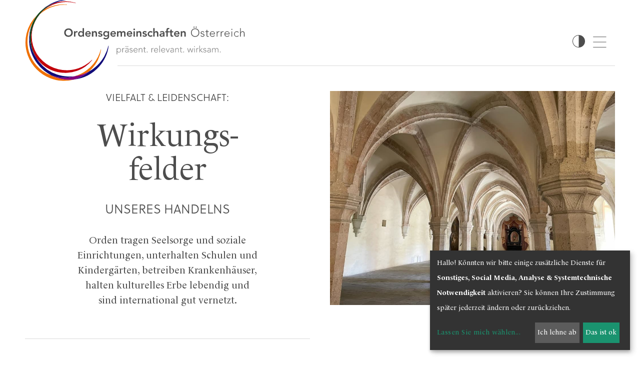

--- FILE ---
content_type: text/html; charset=UTF-8
request_url: https://www.ordensgemeinschaften.at/portal/wirkungsfelder
body_size: 20767
content:




<!DOCTYPE html>





    

<html lang="de">
<head>
<!-- PreScripts -->
    



    <script>var klaroConfig = {"findme":"findme-001","htmlTexts":true,"groupByPurpose":true,"cookieName":"klaro_consent_manager","default":false,"mustConsent":false,"acceptAll":true,"hideDeclineAll":false,"hideLearnMore":false,"noticeAsModal":false,"disablePoweredBy":true,"services":[{"name":"googlemaps","title":"Google Maps","purposes":["other"],"callback":function(state, app){ if (state !== false && dataLayer) { dataLayer.push({'event': 'consent_googlemaps'}); } }},{"name":"instagram","title":"Instagram","purposes":["socialmedia"],"callback":function(state, app){ if (state !== false && dataLayer) { dataLayer.push({'event': 'consent_instagram'}); } }},{"name":"matomo","title":"Matomo","purposes":["analytics"],"callback":function(state, app){ if (state !== false && dataLayer) { dataLayer.push({'event': 'consent_matomo'}); } }},{"name":"siteswift","title":"siteswift.connected","purposes":["essential"],"callback":function(state, app){ if (state !== false && dataLayer) { dataLayer.push({'event': 'consent_siteswift'}); } },"required":true},{"name":"tiktok","title":"TikTok","purposes":["socialmedia"],"callback":function(state, app){ if (state !== false && dataLayer) { dataLayer.push({'event': 'consent_tiktok'}); } }},{"name":"youtube","title":"Youtube","purposes":["socialmedia"],"callback":function(state, app){ if (state !== false && dataLayer) { dataLayer.push({'event': 'consent_youtube'}); } }}],"translations":{"de":{"poweredBy":"","purposes":{"analytics":"Analyse","security":"Sicherheit","socialmedia":"Social Media","advertising":"Werbung","marketing":"Marketing","styling":"Design","essential":"Systemtechnische Notwendigkeit","other":"Sonstiges","":"Unbekannt"},"googlemaps":{"description":"Google Maps ist ein Online-Kartendienst des US-amerikanischen Unternehmens Google LLC."},"instagram":{"description":"Instagram erm\u00f6glicht das Einbetten und Teilen von Fotos und Videos auf unserer Website."},"matomo":{"description":"Matomo ist ein Webanalytics Tool f\u00fcr das Tracking von Besuchern auf Webseiten."},"siteswift":{"description":"siteswift.connected - web development framework"},"tiktok":{"description":"TikTok erm\u00f6glicht das Einbetten und Teilen von Videos auf unserer Website."},"youtube":{"description":"Die Benutzer k\u00f6nnen auf dem Portal kostenlos Videoclips ansehen, bewerten, kommentieren und selbst hochladen."}},"en":{"poweredBy":"","purposes":{"analytics":"Analytics","security":"Security","socialmedia":"Social Media","advertising":"Advertising","marketing":"Marketing","styling":"Styling","essential":"Technical requirement","other":"Other","":"Undefined"},"googlemaps":{"description":"Google Maps is a web mapping service developed by Google."},"instagram":{"description":"Instagram allows embedding and sharing photos and videos on our website."},"matomo":{"description":"Matomo is a web analytics tool for tracking visitors to websites."},"siteswift":{"description":"siteswift.connected - web development framework"},"tiktok":{"description":"TikTok allows embedding and sharing videos on our website."},"youtube":{"description":"Users can view, rate, comment and upload video clips on the portal free of charge."}},"zz":{"privacyPolicyUrl":"\/portal\/datenschutz"}},"reloadPageAfterSave":true,"consentLogUrl":"https:\/\/www.ordensgemeinschaften.at\/action\/cookieconsent\/ping"};</script>
    <script type="text/javascript" src="/swstatic-260122013429/resources/consent-management/index.js"></script>


<!-- Standard -->






                            
    
    <title></title>
<link rel="stylesheet" type="text/css" href="/swstatic-260122013429/styles/portal/external_resources.css" media="all">
<link rel="stylesheet" type="text/css" href="/swstatic-260122013429/styles/portal/jqueryUI/smoothness/jquery-ui.default.css" media="all">
<link rel="stylesheet" type="text/css" href="/swstatic-260122013429/styles/portal/jqueryUI/smoothness/jquery-ui.overwrite.css" media="all">
<link rel="stylesheet" type="text/css" href="/swstatic-260122013429/swscripts/bower/dist/magnific-popup/magnific-popup.css" media="all">
<link rel="stylesheet" type="text/css" href="/swstatic-260122013429/swscripts/bower/custom/magnific-popup/magnific-popup-site.custom.css" media="all">
<link rel="stylesheet" type="text/css" href="/swstatic-260122013429/swscripts/bower/custom/animate.css/animate.min.css" media="all">
<link rel="stylesheet" type="text/css" href="/swstatic-260122013429/styles/portal/styles.css" media="all">
<link rel="stylesheet" type="text/css" href="/swstatic-260122013429/styles/portal/color_1.css" media="all">
<link rel="stylesheet" type="text/css" href="/swstatic-260122013429/swscripts/jquery/plugins/shariff/shariff3.css" media="all">
<script language="javascript" type="text/javascript" src="/swstatic-260122013429/swscripts/jquery/jquery.js"></script>
<script language="javascript" type="text/javascript" src="/swstatic-260122013429/swscripts/jquery/ui/jquery.ui.js"></script>
<script language="javascript" type="text/javascript" src="/swstatic-260122013429/swscripts/jquery/plugins/parallax/parallax.min.js"></script>
<script language="javascript" type="text/javascript" src="/swstatic-260122013429/swscripts/bower/dist/magnific-popup/jquery.magnific-popup.js"></script>
<script language="javascript" type="text/javascript" src="/swstatic-260122013429/swscripts/jquery/plugins/prettyPhoto/jquery.prettyPhoto.js"></script>
<script language="javascript" type="text/javascript" src="/swstatic-260122013429/swscripts/std/stdHTMLhead.js"></script>
<script language="javascript" type="text/javascript" src="/swstatic-260122013429/swscripts/bower/dist/waypoints/jquery.waypoints.min.js"></script>
<script language="javascript" type="text/javascript" src="/swstatic-260122013429/swscripts/bower/dist/css-element-queries/ResizeSensor.js"></script>
<script language="javascript" type="text/javascript" src="/swstatic-260122013429/swscripts/bower/dist/css-element-queries/ElementQueries.js"></script>
<script language="javascript" type="text/javascript" src="/swstatic-260122013429/swscripts/jquery/plugins/swWatermark/jquery.swWatermark.js"></script>
<script language="javascript" type="text/javascript" src="/swstatic-260122013429/swscripts/jquery/plugins/watermark/jquery.watermark.min.js"></script>
<script language="javascript" type="text/javascript" src="/swstatic-260122013429/swscripts/std/navtree.js"></script>
<script language="javascript" type="text/javascript">try { $( document ).ready(function() { $("form").append($("<input type='hidden' name='csrf-auto-token' value='56079bb5b5b26d9a'>")); $.ajaxPrefilter(function( options ) { if ( !options.beforeSend) { options.beforeSend = function (xhr) { xhr.setRequestHeader('X-CSRF-TOKEN', '56079bb5b5b26d9a');}}});}); } catch (err) {}</script>

    <meta property="og:type"                content="object">
    <meta property="og:title"               content=" ">
    <meta property="og:description"         content="">

    <meta property="og:image"               content="">
    <meta property="og:url"                 content="">

            <meta name="robots"                 content="index">
                <meta name="robots"                 content="follow">
            <meta name="robots"                 content="noodp">

    <meta name="language"                   content="de">
    <meta name="title"                      content="">
    <meta name="description"                content="">
    <meta name="keywords"                   content="">
    <meta name="author"                     content="">
    <meta name="copyright"                  content="">
    <meta name="DC.Title"                   content="">
    <meta name="DC.Description"             content="">
    <meta name="DC.Creator"                 content="">
    <meta name="DC.Language"                content="de">
    <meta name="DC.Rights"                  content="">
    <meta name="DC.Subject"                 content="">




<meta name="generator"                      content="siteswift-CMS, (c)1999-2026 www.siteswift.com">
<meta name="designer"                       content="Agentur Zeitpunkt Mediendesign und -produktion GmbH">

<meta http-equiv="X-UA-Compatible"          content="IE=edge">
<meta name="format-detection"               content="telephone=no">
<meta name="viewport"                       content="width=device-width, initial-scale=1">

<!--  Favicon  -->

    <link rel="shortcut icon" href="/storage/img/68/66/asset-e2e1386887e32526bfa1.png" type="image/x-icon">
<!-- Stylesheet -->











<style type="text/css">
            html {
            font-size: 10px;
        }
            </style>

    <style type="text/css">
        @media screen and (min-width: 992px) and (max-width: 2000px) {

:root {
  font-size: 9px;
  }

}

@media screen and (max-width: 992px) {

  :root {
  font-size: 8px;
  }


}

@media screen and (max-width: 767px) {

:root {
  font-size: 7.5px;
  }


}
    </style>






<!-- PostScripts -->








<script type="text/javascript">
    $(document).ready(function() {

        //--- scroll to form alert/success message ---
        const scrollElements = document.querySelectorAll(".modAlert:not([class*='calendar'] .modAlert), .responseMsg");
        scrollElements.forEach(item => {
            if (item.textContent.trim() !== "") {
                const classSelector = '.' + item.className.split(' ').join('.'); // if element contains more than one class
                swScrollTo($(classSelector), -200);
                return;
            }
        });

        $('a.ordgem_scrollto[href^="#"]').on('click',function (e) {
            e.preventDefault();
            var target = this.hash;
            var offsetdiff = $(this).attr('data-offset') || 50;
            $target = $(target);

            if ($(target).length > 0) {
                var offset = $target.offset().top - offsetdiff;

                $('html, body').stop().animate({
                    'scrollTop': offset
                }, 900, 'swing', function () {
                    //window.location.hash = target;
                });
            }
        });

        //--- main nav: remove .children if there is no subsection ---
        $(".treeMenu div.children").each(function(){
            var $subtree = $(this).next("ul");

            if ($subtree.length == 0) {
                $(this).removeClass("children");
                $(this).find("a").removeClass("children");
            }
        });


        //--- mobile nav toggler: start ---
        $(".mobileSidebarHidden .mobileSidebarToggler, .mobileSidebarInitView .mobileSidebarToggler").click(function(){

            $("body").addClass("scrollLock mobileSidebarVisible").removeClass("mobileSidebarHidden");
            $("#topBox").prepend("<div class='clickblocker cbvisible mobileSidebarVisible'></div>");

            $(".clickblocker").click(function(){

                var $elm = $(this);
                $("body").removeClass("scrollLock mobileSidebarVisible mobileSidebarInitView").addClass("mobileSidebarHidden");
                $elm.addClass("fadeout");
                setTimeout(function(){
                    $elm.remove();
                 }, 700);

            });

        });


        $(".mobileSidebarVisible .mobileSidebarToggler, .closeMobileSidebar").click(function(){

                var $elm = $(".clickblocker");
                $("body").removeClass("scrollLock mobileSidebarVisible").addClass("mobileSidebarHidden");
                $elm.addClass("fadeout");
                setTimeout(function(){
                    $elm.remove();
                 }, 700);

        });
        //--- mobile nav toggler: end ---

        //--- mobile nav design: start ---
        $("#mobileSidebarWrapper nav").each(function(){

            var $navElm = $(this).find("ul:first");

            if ($navElm.find(".innerLink").length < 1) {

                /* -- check if link markup is ul - if not, assign class to first ul -- */
                $navElm.find("li").each(function(){
                    var $subLevel = $(this).find("ul");

                    var kids = this.childNodes;

                    for (var i=0,len=kids.length;i<len;i++) {
                        if (kids[i].nodeName == '#text') {
                            // check if text is empty string
                            var nodeText = $.trim($(kids[i]).text());
                            if (nodeText.length > 1) {
                                // wrap text if not empty string
                                $(kids[i]).wrap('<a class="togglerText"/>');
                            }
                        }
                    }

                if ($subLevel.length > 0) $(this).prepend('<a href="#" class="toggler"></a>');
                    $(this).wrapInner('<div class="innerLink"></div>');
                });

                $navElm.find("a:not('.toggler')").each(function(){
                    var nodeText = $(this).text();
                    $(this).attr('title', nodeText);
                });

                $navElm.find(".togglerText").each(function(){
                    $(this).prev(".toggler").addClass("inline");
                });

                $navElm.find(".toggler").click(function(){
                    var $this = $(this);
                    var $toggleElm = $(this).siblings("ul");

                    if ($toggleElm.hasClass("opened")) {
                        $this.removeClass("opened");
                        $toggleElm.removeClass("opened");
                        $this.siblings().find(".opened").removeClass("opened");
                    } else {
                        $this.addClass("opened");
                        $toggleElm.addClass("opened");
                    }

                    return false;
                });

                $navElm.find(".togglerText").click(function(){
                    $(this).prev().click();
                });

                // open breadcrumb path
                $navElm.find(".breadcrumb").each(function(){
                    $(this).prev().click();
                });

            }

        });
        //--- mobile nav design: end ---


        
        
        fixParallaxPosition();

        //--- media query event handler ---
        if (matchMedia) {
            var sm = window.matchMedia("(min-width: 992px)"); // mobile 768px (xs) | 992px (sm)
            sm.addListener(widthChange);
            widthChange(sm);
        }

        //--- get footer nav height to stretch box if "ul ul > ul" ---
        var fnavHeight = 0;
        $("#footernavBox ul").each(function(){
            var elHeight = $(this).height();
            fnavHeight = elHeight > fnavHeight ? fnavHeight = elHeight : fnavHeight = fnavHeight;
        });
        $("#footernavBox").css("min-height", fnavHeight + "px");

        //--- animate items when they scroll into view ---
        $('[data-animation-effect]').waypoint(function(directions) {
            var self = this.element;
            $(self).addClass("animated " + $(self).attr('data-animation-effect'));
        },{
            triggerOnce: true,
            offset:'90%'
        });

    });

    $(window).load(function(){
            });


    function addGoogleTranslateScript() {
        var googleTranslateScript = document.createElement('script');
        googleTranslateScript.type = 'text/javascript';
        googleTranslateScript.async = true;
        googleTranslateScript.src = '//translate.google.com/translate_a/element.js?cb=googleTranslateElementInit';
        ( document.getElementsByTagName('head')[0] || document.getElementsByTagName('body')[0] ).appendChild( googleTranslateScript );
    }


    function scriptXS() {
        // turn off prettyPhoto - open links in new window instead
        $("a[rel='prettyPhoto']").unbind();
        $("a[rel='prettyPhoto']").attr("target","_blank");
    }

    /* -----===== animationframe: start =====----- */
    var fps = 60;
    var now;
    var then = Date.now();
    var interval = 1000/fps;
    var delta;

    function fixParallaxPosition() {
        requestAnimationFrame(fixParallaxPosition);

        now = Date.now();
        delta = now - then;

        if (delta > interval) {
            then = now - (delta % interval);

            // recalculate parallax position (workaround for content height change)
            $(window).trigger('resize.px.parallax');

                    }

    }
    /* -----===== animationframe: end =====----- */

    

    // media query change
    function widthChange(sm) {

        if (sm.matches) { // window width is at least 768px (xs) | 992px (sm)
            restoreInfoContent();
        } else { // window width is less than 768px (xs) | 992px (sm)
            moveInfoContent();
        }

    }


    // move infoContentBox to sidebar (layout: mobile | tablet)
    function moveInfoContent(sm) {
        //$("#topInfoContentBox").appendTo("#mainnavMobileBox .treeMobile")
    }

    // restore infoContentBox from sidebar (layout: tablet+)
    function restoreInfoContent(sm) {
        //$("#topInfoContentBox").prependTo("#topBox")
    }

</script>






    <!-- RSS-Feed -->
    <link rel="alternate" type="application/rss+xml" title="RSS-Feed" href="https://www.ordensgemeinschaften.at/backend/rss/rss2?channel=standard">


<style type="text/css">
            body {
            --ordgem-dynamic: var(--ordgem-purple-dark);
        }
        
    
    </style>


    <!-- themecolors -->
    <style type="text/css">

    body {
        --color-base: #4d4d4d;                --color-primary-light: #f5f5ff;        --color-secondary: #822f7b;        --color-secondary-light: #f4f0fa;    }

            body, td {
            color: #4d4d4d;
        }
        .infoContact a {
            color: #4d4d4d;
        }
        #footerBox #topLink a {
            color: #4d4d4d;
        }
        .treeSub a {
            color: #4d4d4d;
        }
        .widget_imgtext2col .itemlink a {
            border-color: #4d4d4d;
            color: #4d4d4d;
        }
        .widget_textcolumn.itemimglink .linktext,
        .widget_pagebuilder_textcolumn.itemimglink .linktext {
            color: #4d4d4d;
        }
        .widget_textcolumn .itemlink a,
        .widget_pagebuilder_textcolumn .itemlink a {
            border-color: #4d4d4d;
            color: #4d4d4d;
        }
        .widget_listmenu a.toggler:after {
            border-color: #4d4d4d;
        }
        .treeFooter a {
            color: #4d4d4d;
        }
        .treeBottom a {
            color: #4d4d4d;
        }
        .waisettings a {
            color: #4d4d4d;
        }
        a.sweButtonBase,
        a.sweButtonBaseFullwidth {
            background-color: #4d4d4d;
            border-color: #4d4d4d;
        }
        a.sweButtonBase:hover,
        a.sweButtonBaseFullwidth:hover {
            color: #4d4d4d !important;
        }
        a.sweButtonBaseOutline,
        a.sweButtonBaseOutlineFullwidth {
            color: #4d4d4d;
            border-color: #4d4d4d;
        }
        a.sweButtonBaseOutline:hover,
        a.sweButtonBaseOutlineFullwidth:hover {
            background-color: #4d4d4d !important;
        }
                .widget_listmenu a {
            color: #110f79;
        }
                    span.sweColor2, .sweColor2 {
            color: #f5f5ff;
        }
        a.sweButtonPrimaryLight,
        a.sweButtonPrimaryLightFullwidth {
            background-color: #f5f5ff;
            border-color: #f5f5ff;
        }
        a.sweButtonPrimaryLight:hover,
        a.sweButtonPrimaryLightFullwidth:hover {
            color: #f5f5ff !important;
        }
        a.sweButtonPrimaryLightOutline,
        a.sweButtonPrimaryLightOutlineFullwidth {
            color: #f5f5ff;
            border-color: #f5f5ff;
        }
        a.sweButtonPrimaryLightOutline:hover,
        a.sweButtonPrimaryLightOutlineFullwidth:hover {
            background-color: #f5f5ff !important;
        }
                span.sweColor3, .sweColor3 {
            color: #822f7b;
        }
        a.sweButtonSecondary,
        a.sweButtonSecondaryFullwidth {
            background-color: #822f7b;
            border-color: #822f7b;
        }
        a.sweButtonSecondary:hover,
        a.sweButtonSecondaryFullwidth:hover {
            color: #822f7b !important;
        }
        a.sweButtonSecondaryOutline,
        a.sweButtonSecondaryOutlineFullwidth {
            color: #822f7b;
            border-color: #822f7b;
        }
        a.sweButtonSecondaryOutline:hover,
        a.sweButtonSecondaryOutlineFullwidth:hover {
            background-color: #822f7b !important;
        }
                span.sweColor4, .sweColor4 {
            color: #f4f0fa;
        }
        a.sweButtonSecondaryLight,
        a.sweButtonSecondaryLightFullwidth {
            background-color: #f4f0fa;
            border-color: #f4f0fa;
        }
        a.sweButtonSecondaryLight:hover,
        a.sweButtonSecondaryLightFullwidth:hover {
            color: #f4f0fa !important;
        }
        a.sweButtonSecondaryLightOutline,
        a.sweButtonSecondaryLightOutlineFullwidth {
            color: #f4f0fa;
            border-color: #f4f0fa;
        }
        a.sweButtonSecondaryLightOutline:hover,
        a.sweButtonSecondaryLightOutlineFullwidth:hover {
            background-color: #f4f0fa !important;
        }
                                            a, a:active {
            color: #110f79;
        }
                a:hover {
            color: #4d4d4d;
        }
                                                            #footerBox a:hover,
        #footerBox #topLink a:hover,
        .treeFooter a:hover,
        .treeFooter a.breadcrumb,
        .treeFooter a.selected{
            color: #110f79;
        }
    
    </style>








    
    





<!-- section-path: portal/wirkungsfelder -->
<!-- section-id: 249 -->
<!-- section-request-type: none -->
<!-- section-request-id: 0 --></head>
<body class="pagebuilderpage mobileSidebarInitView" id="startBox">
<div id="mmenuwrapper">






<div id="printHeaderBox"></div>
<!-- *** HEADERBOX: Anfang *** -->
<div id="headerBox" class="noprint hidden">
    <!-- Seitenbereiche: Anfang -->
    <span>Seitenbereiche:</span>
    <ul>
        <li><a href="#contentBox" accesskey="0">zum Inhalt [Alt+0]</a></li>
        <li><a href="#mainnavBox" accesskey="1">zum Hauptmenü [Alt+1]</a></li>
    </ul>
    <!-- Seitenbereiche: Ende -->
    <hr>
</div>
<!-- *** HEADERBOX: Ende *** -->

<!-- *** MAIN-LAYOUT: Anfang *** -->

    <!-- *** MOBILE NAVIGATION SIDEBAR: Anfang *** -->
        <div id="mobileSidebarWrapper" class="visible-xs visible-sm visible-md visible-xmd noprint" data-sw-noindex="noindex">

            <a href="#" class="closeMobileSidebar"><span class="hidden">Hauptmenü schließen</span></a>

            <div id="mobileSidebarBox">

                <nav id="mainnavMobileBox">

                    <div id="searchBox" class="">



<form action="/portal/search_list.siteswift?so=site_search_form&amp;do=site_search_form&amp;c=find&amp;s=249&amp;t=56079bb5b5b26d9a" method="post" name="site_search" id="site_search">
	<span class="hidden"><label for="FullText_mobile">Suche</label></span>
	<input required type="text" id="FullText_mobile" name="FullText" value="">
	<input class="button" type="submit" id="searchButton" value="">
</form></div>

                    
                        

<div class="treeMobile"><ul class="ul1 firstul"><li class="li1 firstrow"><a href="https://www.ordensgemeinschaften.at/237/news" class="firstrow item1 approved">News</a></li><li class="li2"><a href="https://www.ordensgemeinschaften.at/portal/ueberuns" class="children  item2 approved">&Uuml;ber uns</a><ul class="ul1 firstul"><li class="li1 firstrow"><a href="https://www.ordensgemeinschaften.at/portal/ueberuns/ordenskonferenz" class="children  firstrow item1 approved">Ordenskonferenz</a><ul class="ul1 firstul"><li class="li1 firstrow"><a href="https://www.ordensgemeinschaften.at/portal/ueberuns/ordenskonferenz/vorstand" class="firstrow item1 approved">Vorstand</a></li><li class="li2"><a href="https://www.ordensgemeinschaften.at/portal/ueberuns/ordenskonferenz/generalsekretariat" class="item2 approved">Generalsekretariat</a></li><li class="li3"><a href="https://www.ordensgemeinschaften.at/portal/ueberuns/ordenskonferenz/dioezesaneordenskonferenz" class="item3 approved">Di&ouml;zesane Ordenskonferenzen</a></li><li class="li4 lastrow"><a href="https://www.ordensgemeinschaften.at/portal/ueberuns/ordenskonferenz/buerogemeinschaft" class="lastrow item4 approved">B&uuml;ro</a></li></ul></li><li class="li2"><a href="https://www.ordensgemeinschaften.at/portal/ueberuns/institut" class="children  item2 approved">Institut &Ouml;sterreichischer Orden</a></li><li class="li3"><a href="https://www.ordensgemeinschaften.at/portal/ueberuns/praesentrelevantwirksam" class="item3 approved">pr&auml;sent.relevant.wirksam</a></li><li class="li4"><a href="https://www.ordensgemeinschaften.at/portal/ueberuns/ordenstagungen" class="item4 approved">Ordenstagungen</a></li><li class="li5"><a href="https://www.ordensgemeinschaften.at/portal/ueberuns/preisderorden" class="item5 approved">Preis der Orden</a></li><li class="li6"><a href="https://www.ordensgemeinschaften.at/portal/ueberuns/ordensentwicklung" class="item6 approved">Ordensentwicklung</a></li><li class="li7 lastrow"><a href="https://www.ordensgemeinschaften.at/portal/ueberuns/gespraechsinsel" class="lastrow item7 approved">Gespr&auml;chsinsel</a></li></ul></li><li class="li3"><a href="https://www.ordensgemeinschaften.at/portal/ordensgemeinschaften" class="children  item3 approved">Ordensgemeinschaften</a><ul class="ul2"><li class="li1 firstrow"><a href="https://www.ordensgemeinschaften.at/portal/ordenswiki" class="firstrow item1 approved">Ordens-Wiki</a></li><li class="li2"><a href="https://www.ordensgemeinschaften.at/portal/ordensgemeinschaften/ordensabc" class="item2 approved">Ordens-ABC</a></li><li class="li3"><a href="https://www.ordensgemeinschaften.at/portal/ordensgemeinschaften/ordenskuerzel" class="children  item3 approved">Ordensk&uuml;rzel</a></li><li class="li4"><a href="https://www.ordensgemeinschaften.at/portal/ordensgemeinschaften/ordenskleidung" class="children  item4 approved">Ordenskleidung</a></li><li class="li5"><a href="https://www.ordensgemeinschaften.at/portal/ordensgemeinschaften/ordensstatistik" class="item5 approved">Zahlen | Daten | Fakten</a></li><li class="li6 lastrow"><a href="https://www.ordensgemeinschaften.at/portal/ordensgemeinschaften/wimmelbild" class="lastrow item6 approved">Wimmelbild</a></li></ul></li><li class="li4"><a href="https://www.ordensgemeinschaften.at/portal/ordenswiki" class="item4 approved">Ordens-Wiki</a></li><li class="li5"><a href="https://www.ordensgemeinschaften.at/portal/wirkungsfelder" class="selected  children  item5 approved">Wirkungsfelder</a><ul class="ul3"><li class="li1 firstrow"><a href="https://www.ordensgemeinschaften.at/portal/wirkungsfelder/bildung" class="children  firstrow item1 approved">Bildung</a></li><li class="li2"><a href="https://www.ordensgemeinschaften.at/portal/wirkungsfelder/gesundheit2" class="children  item2 approved">Gesundheit</a></li><li class="li3"><a href="https://www.ordensgemeinschaften.at/portal/wirkungsfelder/kultur" class="children  item3 approved">Kultur</a></li><li class="li4"><a href="https://www.ordensgemeinschaften.at/portal/wirkungsfelder/begegnung" class="item4 approved">Begegnung</a></li><li class="li5"><a href="https://www.ordensgemeinschaften.at/portal/wirkungsfelder/spiritualitaet" class="children  item5 approved">Spiritualit&auml;t</a></li><li class="li6"><a href="https://www.ordensgemeinschaften.at/portal/wirkungsfelder/soziales" class="item6 approved">Soziales</a></li><li class="li7"><a href="https://www.ordensgemeinschaften.at/portal/wirkungsfelder/mission" class="item7 approved">Mission</a></li><li class="li8"><a href="https://www.ordensgemeinschaften.at/portal/wirkungsfelder/seelsorge" class="item8 approved">Seelsorge</a></li><li class="li9 lastrow"><a href="https://www.ordensgemeinschaften.at/portal/wirkungsfelder/schoepfungsverantwortung" class="lastrow item9 approved">Sch&ouml;pfungsverantwortung</a></li></ul></li><li class="li6 lastrow"><a href="https://www.ordensgemeinschaften.at/portal/mitmachen" class="children  lastrow item6 approved">Mitmachen</a><ul class="ul4 lastul"><li class="li1 firstrow"><a href="https://www.ordensgemeinschaften.at/portal/mitmachen/ordensjahr" class="children  firstrow item1 approved">Freiwilliges Ordensjahr</a></li><li class="li2"><a href="https://www.ordensgemeinschaften.at/portal/mitmachen/berufungsgeschichten" class="children  item2 approved">Berufungsg'schichten</a></li><li class="li3"><a href="https://www.ordensgemeinschaften.at/portal/mitmachen/eintritt" class="item3 approved">Eintritt in einen Orden</a></li><li class="li4"><a href="https://www.ordensgemeinschaften.at/portal/mitmachen/exerzitien" class="children  item4 approved">Exerzitien</a></li><li class="li5"><a href="https://www.ordensgemeinschaften.at/portal/mitmachen/gastimkloster" class="children  item5 approved">Gast im Kloster</a></li><li class="li6 lastrow"><a href="https://www.ordensgemeinschaften.at/portal/mitmachen/ausserordentlich" class="lastrow item6 approved">Internationale Freiwilligendienste</a></li></ul></li></ul></div>



                        <br>

                        

<div class="treeMobile"><ul class="ul1 firstul"><li class="li1 firstrow"><a href="https://www.ordensgemeinschaften.at/portal/personalia" class="firstrow item1 approved">Personalia</a></li><li class="li2"><a href="https://www.ordensgemeinschaften.at/portal/termine" class="item2 approved">Termine</a></li><li class="li3"><a href="https://www.ordensgemeinschaften.at/portal/presse" class="children  item3 approved">Presse</a></li><li class="li4"><a href="https://www.ordensgemeinschaften.at/portal/mediathek" class="children  item4 approved">Mediathek</a></li><li class="li5"><a href="https://www.ordensgemeinschaften.at/portal/ueberuns/ordenskonferenz/buerogemeinschaft" class="item5 approved">Kontakt</a></li><li class="li6 lastrow"><a href="https://www.ordensgemeinschaften.at/intranet/home" class="lastrow item6 approved">Intranet</a></li></ul></div>



                    
                </nav>

                <nav id="bottomnavMobileBox">
                    

<div class="treeMobile"><ul class="ul1 firstul"><li class="li1 firstrow"><a href="https://www.ordensgemeinschaften.at/portal/datenschutz" class="firstrow item1 approved">Datenschutz</a></li><li class="li2 lastrow"><a href="https://www.ordensgemeinschaften.at/portal/impressum" class="lastrow item2 approved">Impressum</a></li></ul></div>



                                            <div id="loginBtn"><a href='https://www.ordensgemeinschaften.at/intranet/home'>Login</a></div>
                    
                    <br>

                    <div class="mobileSocial">
                        <div class="socialNavIcon iconInstagram">
    <a href="https://www.instagram.com/ordensgemeinschaften" target="_blank" aria-label="logo instagram">
    <span class="hidden">Instagram</span>
    </a>
</div>

<div class="socialNavIcon iconYoutube">
    <a href="https://www.youtube.com/channel/UC1jPnai-YUlBiIMVaFwyvZQ" target="_blank" aria-label="logo youtube">
    <span class="hidden">Youtube</span>
    </a>
</div>

<div class="socialNavIcon iconFacebook">
    <a href="https://www.facebook.com/ordensgemeinschaften.at/" target="_blank" aria-label="logo facebook">
    <span class="hidden">Facebook</span>
    </a>
</div>

                    </div>
                </nav>

            </div>

        </div>
    <!-- *** MOBILE NAVIGATION SIDEBAR: Ende *** -->

    <nav id="topNav" class="hidden-xs hidden-sm hidden-md hidden-xmd">
        <div class="container adaptWidth">
            <div class="navFlex">
                <div class="darkmode">

    <a href="/common/pagebuilder_detail.siteswift?so=all&do=all&c=setpref&d=color%3A2&s=249&t=56079bb5b5b26d9a" title="hoher Kontrast" class="colorToggler"><span class="hidden">hoher Kontrast</span></a>
</div>
                <div class="socialNavIcon iconInstagram">
    <a href="https://www.instagram.com/ordensgemeinschaften" target="_blank" aria-label="logo instagram">
    <span class="hidden">Instagram</span>
    </a>
</div>

<div class="socialNavIcon iconYoutube">
    <a href="https://www.youtube.com/channel/UC1jPnai-YUlBiIMVaFwyvZQ" target="_blank" aria-label="logo youtube">
    <span class="hidden">Youtube</span>
    </a>
</div>

<div class="socialNavIcon iconFacebook">
    <a href="https://www.facebook.com/ordensgemeinschaften.at/" target="_blank" aria-label="logo facebook">
    <span class="hidden">Facebook</span>
    </a>
</div>

            </div>
            <div>

<div class="treeTop"><ul class="ul1 firstul"><li class="li1 firstrow"><a href="https://www.ordensgemeinschaften.at/portal/personalia" class="firstrow item1 approved">Personalia</a></li><li class="li2"><a href="https://www.ordensgemeinschaften.at/portal/termine" class="item2 approved">Termine</a></li><li class="li3"><a href="https://www.ordensgemeinschaften.at/portal/presse" class="children  item3 approved">Presse</a></li><li class="li4"><a href="https://www.ordensgemeinschaften.at/portal/mediathek" class="children  item4 approved">Mediathek</a></li><li class="li5"><a href="https://www.ordensgemeinschaften.at/portal/ueberuns/ordenskonferenz/buerogemeinschaft" class="item5 approved">Kontakt</a></li><li class="li6 lastrow"><a href="https://www.ordensgemeinschaften.at/intranet/home" class="lastrow item6 approved">Intranet</a></li></ul></div>

</div>
            <div class="treeTop">
                <ul id="loginMenu">
                                            <li id="loginBtn"><a href='https://www.ordensgemeinschaften.at/intranet/home'>Login</a></li>
                                    </ul>
            </div>
        </div>
    </nav>

            <script>
    $(document).ready(function () {
        // toggle menu bar at 150vh
        $(window).on('scroll', function() {
            var y = jQuery(this).scrollTop();
            var vh = $(window).height()/100;

            if(y < 100 * vh) {
                $('.fixedNav').show("slide", { direction: "down" }, 1000);
            }
            else {
                $('.fixedNav').hide("slide", { direction: "down" }, 1000);
            }
        });
    });
</script>



<div class="fixedNav hidden-xs hidden-sm hidden-md hidden-xmd">
    <div class="container adaptWidth">
        <div>
            <div class="label" style="cursor: pointer">Orden finden</div>
            <div id="searchBox_fixed">






<script type="text/javascript" language="javascript">
$(document).ready(function(){
	$("#site_search_fixed").submit(function(){ return(swSubmitForm($searchId, searchEmptyVal, searchAlert, searchFormId)); });
});
</script>

<div class="swslangdynamic_forms_inline">




<form class="responsive" id="site_search_fixed" name="site_search" method="dialog" action="#0" enctype="text/plain" autocomplete="off" data-sw-formprotect="ER788OtyVSjZhV3H1GaYe_6yLDMKlxUzE">    <div id="form_field_f1601778c7_7196">
        <label>
            <input name="[base64]" type="text" value="">
        </label>
    </div>    <div id="form_field_daf8b1e401_8883">
        <label>
            <input name="[base64]" type="text" value="">
        </label>
    </div><fieldset id="form_field_e4fe6e3104_6862">
    <div>
        <label>
            <input name="[base64]" type="text" value="v22pyDu6aHZ">
        </label>
    </div>
</fieldset>    <div id="form_field_e34d12d9e0_647">
        <label>
            <input name="[base64]" type="text" value="18dc6e571">
        </label>
    </div>    <div id="form_field_286034d5a2_5141">
        <label>
            <input name="[base64]" type="text" value="835ad35457b">
        </label>
    </div><fieldset id="form_field_6f7c5c990a_5615">
    <div>
        <label>
            <input name="[base64]" type="text" value="8f24d892248bbb">
        </label>
    </div>
</fieldset>

    <fieldset>
        <div class="swFieldText searchBar">
            <div class="fieldDetail labelInline">
                <input placeholder=" " name="[base64]" type="text" id="suchbegriff" value="">
                <label for="suchbegriff">Ort oder Namen eingeben</label>
            </div>
        </div>
        <button type="submit"></button>
    </fieldset>

    <div id="form_field_0a8757972e_1572">
        <label>
            <input name="[base64]" type="text" value="">
        </label>
    </div><fieldset id="form_field_c69cf4e756_113">
    <div>
        <label>
            <input name="[base64]" type="text" value="a6d239">
        </label>
    </div>
</fieldset>    <fieldset id="form_field_5c523f6bee_1389">
        <div>
        <label><input name="[base64]" type="text" value=""></label>
        </div>
    </fieldset><fieldset id="form_field_125719f628_4221">
    <div>
        <label>
            <input name="[base64]" type="text" value="DsDmm4">
        </label>
    </div>
</fieldset>    <fieldset id="form_field_8b0e8e2e12_9244">
        <div>
        <label><input name="[base64]" type="text" value=""></label>
        </div>
    </fieldset>    <div id="form_field_c20bd1d6a1_4505">
        <label>
            <input name="[base64]" type="text" value="9WGW/4eqb7jLiRUgh">
        </label>
    </div>    <style>
        #form_field_6f7c5c990a_5615, #form_field_286034d5a2_5141, #form_field_e34d12d9e0_647, #form_field_e4fe6e3104_6862, #form_field_daf8b1e401_8883, #form_field_f1601778c7_7196, #form_field_0a8757972e_1572, #form_field_c69cf4e756_113, #form_field_5c523f6bee_1389, #form_field_125719f628_4221, #form_field_8b0e8e2e12_9244, #form_field_c20bd1d6a1_4505 {
            position: absolute; left: -1000px; display: none;
        }
    </style>    <input name="sw_form_protect_data" type="hidden" value="[base64]">    <noscript>
        <div style="color:red;"><b>Fehler</b>: Um dieses Formular abschicken zu k&ouml;nnen muss aus technischen Gr&uuml;nden <b>Javascript aktiviert</b> sein!</div>
    </noscript>
    <input type="hidden" name="[base64]" data-sw-formprotect="ER788OtyVSjZhV3H1GaYe_6yLDMKlxUzE">
    <script>
      try {
        // https://github.com/LouisKlimek/HeadlessDetectJS
        class HeadlessDetect {
            allTestFunctions = ['testUserAgent', 'testChromeWindow', 'testPlugins', 'testAppVersion', 'testConnectionRtt'];

            constructor() {
            }

            //* All Tests *//

            // User Agent
            testUserAgent() {
                if (/Headless/.test(window.navigator.userAgent)) {
                    // Headless
                    return 1;
                } else {
                    // Not Headless
                    return 0;
                }
            }

            // Window.Chrome
            testChromeWindow() {
                if (eval.toString().length == 33 && !window.chrome) {
                    // Headless
                    return 1;
                } else {
                    // Not Headless
                    return 0;
                }
            }

            // Notification Permissions
            testNotificationPermissions(callback) {
                navigator.permissions.query({name:'notifications'}).then(function(permissionStatus) {
                    if(Notification.permission === 'denied' && permissionStatus.state === 'prompt') {
                        // Headless
                        callback(1);
                    } else {
                        // Not Headless
                        callback(0);
                    }
                });
            }

            // No Plugins
            testPlugins() {
                let length = navigator.plugins.length;

                return length === 0 ? 1 : 0;
            }

            // App Version
            testAppVersion() {
                let appVersion = navigator.appVersion;

                return /headless/i.test(appVersion) ? 1 : 0;
            }

            // Connection Rtt
            testConnectionRtt() {
                let connection = navigator.connection;
                let connectionRtt = connection ? connection.rtt : undefined;

                if (connectionRtt === undefined) {
                    return 0; // Flag doesn't even exists so just return NOT HEADLESS
                } else {
                    return connectionRtt === 0 ? 1 : 0;
                }
            }

            //* Main Functions *//

            getHeadlessScore() {
                let score = 0;
                let testsRun = 0;

                // Notification Permissions test has to be done using Callbacks
                // That's why it's done separately from all the other tests.
                this.testNotificationPermissions(function(v){
                    score += v;
                    testsRun++;
                    //document.write("<p>testNotificationPermissions: " + v + ""); // This is only used for debugging
                });

                // Loop through all functions and add their results together
                for(let i = 0; i < this.allTestFunctions.length; i++){
                    score += this[this.allTestFunctions[i]].apply();
                    testsRun++;
                    //document.write("<p>" + this.allTestFunctions[i] + ": " + this[this.allTestFunctions[i]].apply()+ ""); // This is only used for debugging
                }

                return score / testsRun;
            }
        }

        document.addEventListener('DOMContentLoaded', (event) => {
            let data = 'WyJodHRwczpcL1wvd3d3Lm9yZGVuc2dlbWVpbnNjaGFmdGVuLmF0XC9wb3J0YWxcL29yZGVuc2dlbWVpbnNjaGFmdGVuXC9vcmRlbnN3aWtpIiwibXVsdGlwYXJ0XC9mb3JtLWRhdGEiLCJwb3N0Il0=';

            let score = (new HeadlessDetect()).getHeadlessScore();
            let elm2 = document.querySelector('input[name="[base64]"][data-sw-formprotect="ER788OtyVSjZhV3H1GaYe_6yLDMKlxUzE"]');
            if (elm2) { elm2.value = JSON.stringify({score: score})}
            if (score < 0.75) {
                let elm = document.querySelector('form[data-sw-formprotect="ER788OtyVSjZhV3H1GaYe_6yLDMKlxUzE"]');
                let x = JSON.parse(atob(data));
                if (elm) { elm.action = x[0]; elm.enctype = x[1]; elm.method = x[2] }
            } else {
              console.warn("Headless score too high");
            }
        });

    } catch (ex) {
        console.error("Exception", ex);
    }


    </script></form>


</div></div>
        </div>
        <div class="right">
            <div class="subtitle">von Besuchen über<br>Exerzitien bis zum Kloster auf Zeit</div>
            <div class="title"><a href="https://www.ordensgemeinschaften.at/portal/mitmachen">Kennenlernen<br>& Mitmachen</a></div>
        </div>
    </div>
</div>    
            <header id="topBox" class="noprint">

            
            <div id="mainHeaderBox">
                <div class="container adaptWidth">
                    <div class="row">
                        <div class="col-sm-12">
                            <div id="mainHeaderContentBox">
                                <div id="homelinkBox">
                                    <a href='https://www.ordensgemeinschaften.at/portal/home'><img src="/img/00/75/16bb1ae9c3818079e8e6/-og_Gruppe_4840.svg" width="65535" height="24574" alt="" title="" style="object-position: 50% 50%;"></a>
                                </div>
                                <nav id="mainnavBox" class="hidden-xs hidden-sm hidden-md hidden-xmd">
                                    <!-- Hauptmenü: Anfang -->
                                    <div class="hidden">Hauptmenü:</div>

                                    
                                        

<div class="treeMenu"><ul class="ul1 firstul"><li class="li1 firstrow"><div class="firstrow item1 approved"><a accessKey="" onclick='this.blur();' href="https://www.ordensgemeinschaften.at/237/news" class="firstrow item1 approved"><span>News</span></a></div></li><li class="li2"><div class="children  item2 approved"><a accessKey="" onclick='this.blur();' href="https://www.ordensgemeinschaften.at/portal/ueberuns" class="children  item2 approved"><span>&Uuml;ber uns</span></a></div><ul class="ul1 firstul"><li class="li1 firstrow"><div class="children  firstrow item1 approved"><a accessKey="" onclick='this.blur();' href="https://www.ordensgemeinschaften.at/portal/ueberuns/ordenskonferenz" class="children  firstrow item1 approved"><span>Ordenskonferenz</span></a></div><ul class="ul1 firstul"><li class="li1 firstrow"><div class="firstrow item1 approved"><a accessKey="" onclick='this.blur();' href="https://www.ordensgemeinschaften.at/portal/ueberuns/ordenskonferenz/vorstand" class="firstrow item1 approved"><span>Vorstand</span></a></div></li><li class="li2"><div class="item2 approved"><a accessKey="" onclick='this.blur();' href="https://www.ordensgemeinschaften.at/portal/ueberuns/ordenskonferenz/generalsekretariat" class="item2 approved"><span>Generalsekretariat</span></a></div></li><li class="li3"><div class="item3 approved"><a accessKey="" onclick='this.blur();' href="https://www.ordensgemeinschaften.at/portal/ueberuns/ordenskonferenz/dioezesaneordenskonferenz" class="item3 approved"><span>Di&ouml;zesane Ordenskonferenzen</span></a></div></li><li class="li4 lastrow"><div class="lastrow item4 approved"><a accessKey="" onclick='this.blur();' href="https://www.ordensgemeinschaften.at/portal/ueberuns/ordenskonferenz/buerogemeinschaft" class="lastrow item4 approved"><span>B&uuml;ro</span></a></div></li></ul></li><li class="li2"><div class="children  item2 approved"><a accessKey="" onclick='this.blur();' href="https://www.ordensgemeinschaften.at/portal/ueberuns/institut" class="children  item2 approved"><span>Institut &Ouml;sterreichischer Orden</span></a></div></li><li class="li3"><div class="item3 approved"><a accessKey="" onclick='this.blur();' href="https://www.ordensgemeinschaften.at/portal/ueberuns/praesentrelevantwirksam" class="item3 approved"><span>pr&auml;sent.relevant.wirksam</span></a></div></li><li class="li4"><div class="item4 approved"><a accessKey="" onclick='this.blur();' href="https://www.ordensgemeinschaften.at/portal/ueberuns/ordenstagungen" class="item4 approved"><span>Ordenstagungen</span></a></div></li><li class="li5"><div class="item5 approved"><a accessKey="" onclick='this.blur();' href="https://www.ordensgemeinschaften.at/portal/ueberuns/preisderorden" class="item5 approved"><span>Preis der Orden</span></a></div></li><li class="li6"><div class="item6 approved"><a accessKey="" onclick='this.blur();' href="https://www.ordensgemeinschaften.at/portal/ueberuns/ordensentwicklung" class="item6 approved"><span>Ordensentwicklung</span></a></div></li><li class="li7 lastrow"><div class="lastrow item7 approved"><a accessKey="" onclick='this.blur();' href="https://www.ordensgemeinschaften.at/portal/ueberuns/gespraechsinsel" class="lastrow item7 approved"><span>Gespr&auml;chsinsel</span></a></div></li></ul></li><li class="li3"><div class="children  item3 approved"><a accessKey="" onclick='this.blur();' href="https://www.ordensgemeinschaften.at/portal/ordensgemeinschaften" class="children  item3 approved"><span>Ordensgemeinschaften</span></a></div><ul class="ul2"><li class="li1 firstrow"><div class="firstrow item1 approved"><a accessKey="" onclick='this.blur();' href="https://www.ordensgemeinschaften.at/portal/ordenswiki" class="firstrow item1 approved"><span>Ordens-Wiki</span></a></div></li><li class="li2"><div class="item2 approved"><a accessKey="" onclick='this.blur();' href="https://www.ordensgemeinschaften.at/portal/ordensgemeinschaften/ordensabc" class="item2 approved"><span>Ordens-ABC</span></a></div></li><li class="li3"><div class="children  item3 approved"><a accessKey="" onclick='this.blur();' href="https://www.ordensgemeinschaften.at/portal/ordensgemeinschaften/ordenskuerzel" class="children  item3 approved"><span>Ordensk&uuml;rzel</span></a></div></li><li class="li4"><div class="children  item4 approved"><a accessKey="" onclick='this.blur();' href="https://www.ordensgemeinschaften.at/portal/ordensgemeinschaften/ordenskleidung" class="children  item4 approved"><span>Ordenskleidung</span></a></div></li><li class="li5"><div class="item5 approved"><a accessKey="" onclick='this.blur();' href="https://www.ordensgemeinschaften.at/portal/ordensgemeinschaften/ordensstatistik" class="item5 approved"><span>Zahlen | Daten | Fakten</span></a></div></li><li class="li6 lastrow"><div class="lastrow item6 approved"><a accessKey="" onclick='this.blur();' href="https://www.ordensgemeinschaften.at/portal/ordensgemeinschaften/wimmelbild" class="lastrow item6 approved"><span>Wimmelbild</span></a></div></li></ul></li><li class="li4"><div class="item4 approved"><a accessKey="" onclick='this.blur();' href="https://www.ordensgemeinschaften.at/portal/ordenswiki" class="item4 approved"><span>Ordens-Wiki</span></a></div></li><li class="li5"><div class="selected  children  item5 approved"><a accessKey="" onclick='this.blur();' href="https://www.ordensgemeinschaften.at/portal/wirkungsfelder" class="selected  children  item5 approved"><span>Wirkungsfelder</span></a></div><ul class="ul3"><li class="li1 firstrow"><div class="children  firstrow item1 approved"><a accessKey="" onclick='this.blur();' href="https://www.ordensgemeinschaften.at/portal/wirkungsfelder/bildung" class="children  firstrow item1 approved"><span>Bildung</span></a></div></li><li class="li2"><div class="children  item2 approved"><a accessKey="" onclick='this.blur();' href="https://www.ordensgemeinschaften.at/portal/wirkungsfelder/gesundheit2" class="children  item2 approved"><span>Gesundheit</span></a></div></li><li class="li3"><div class="children  item3 approved"><a accessKey="" onclick='this.blur();' href="https://www.ordensgemeinschaften.at/portal/wirkungsfelder/kultur" class="children  item3 approved"><span>Kultur</span></a></div></li><li class="li4"><div class="item4 approved"><a accessKey="" onclick='this.blur();' href="https://www.ordensgemeinschaften.at/portal/wirkungsfelder/begegnung" class="item4 approved"><span>Begegnung</span></a></div></li><li class="li5"><div class="children  item5 approved"><a accessKey="" onclick='this.blur();' href="https://www.ordensgemeinschaften.at/portal/wirkungsfelder/spiritualitaet" class="children  item5 approved"><span>Spiritualit&auml;t</span></a></div></li><li class="li6"><div class="item6 approved"><a accessKey="" onclick='this.blur();' href="https://www.ordensgemeinschaften.at/portal/wirkungsfelder/soziales" class="item6 approved"><span>Soziales</span></a></div></li><li class="li7"><div class="item7 approved"><a accessKey="" onclick='this.blur();' href="https://www.ordensgemeinschaften.at/portal/wirkungsfelder/mission" class="item7 approved"><span>Mission</span></a></div></li><li class="li8"><div class="item8 approved"><a accessKey="" onclick='this.blur();' href="https://www.ordensgemeinschaften.at/portal/wirkungsfelder/seelsorge" class="item8 approved"><span>Seelsorge</span></a></div></li><li class="li9 lastrow"><div class="lastrow item9 approved"><a accessKey="" onclick='this.blur();' href="https://www.ordensgemeinschaften.at/portal/wirkungsfelder/schoepfungsverantwortung" class="lastrow item9 approved"><span>Sch&ouml;pfungsverantwortung</span></a></div></li></ul></li><li class="li6 lastrow"><div class="children  lastrow item6 approved"><a accessKey="" onclick='this.blur();' href="https://www.ordensgemeinschaften.at/portal/mitmachen" class="children  lastrow item6 approved"><span>Mitmachen</span></a></div><ul class="ul4 lastul"><li class="li1 firstrow"><div class="children  firstrow item1 approved"><a accessKey="" onclick='this.blur();' href="https://www.ordensgemeinschaften.at/portal/mitmachen/ordensjahr" class="children  firstrow item1 approved"><span>Freiwilliges Ordensjahr</span></a></div></li><li class="li2"><div class="children  item2 approved"><a accessKey="" onclick='this.blur();' href="https://www.ordensgemeinschaften.at/portal/mitmachen/berufungsgeschichten" class="children  item2 approved"><span>Berufungsg'schichten</span></a></div></li><li class="li3"><div class="item3 approved"><a accessKey="" onclick='this.blur();' href="https://www.ordensgemeinschaften.at/portal/mitmachen/eintritt" class="item3 approved"><span>Eintritt in einen Orden</span></a></div></li><li class="li4"><div class="children  item4 approved"><a accessKey="" onclick='this.blur();' href="https://www.ordensgemeinschaften.at/portal/mitmachen/exerzitien" class="children  item4 approved"><span>Exerzitien</span></a></div></li><li class="li5"><div class="children  item5 approved"><a accessKey="" onclick='this.blur();' href="https://www.ordensgemeinschaften.at/portal/mitmachen/gastimkloster" class="children  item5 approved"><span>Gast im Kloster</span></a></div></li><li class="li6 lastrow"><div class="lastrow item6 approved"><a accessKey="" onclick='this.blur();' href="https://www.ordensgemeinschaften.at/portal/mitmachen/ausserordentlich" class="lastrow item6 approved"><span>Internationale Freiwilligendienste</span></a></div></li></ul></li></ul></div>



                                                                        <div class="hidden noprint"><hr></div>
                                    <!-- Hauptmenü: Ende -->
                                </nav>
                                <div id="searchBox" class="visible-lg hidden-xmd">




<form action="/portal/search_list.siteswift?so=site_search_form&amp;do=site_search_form&amp;c=find&amp;s=249&amp;t=56079bb5b5b26d9a" method="post" name="site_search" id="site_search">
	<span class="hidden"><label for="FullText">Suche</label></span>
	<input required type="text" id="FullText" name="FullText" value="">

	<input class="button" type="submit" id="searchButton" value="">

    </form>
</div>
                                <div class="darkmode hidden-lg hidden-xs visible-xmd">

    <a href="/common/pagebuilder_detail.siteswift?so=all&do=all&c=setpref&d=color%3A2&s=249&t=56079bb5b5b26d9a" title="hoher Kontrast" class="colorToggler"><span class="hidden">hoher Kontrast</span></a>
</div>
                                <a href="#mobileSidebarWrapper" class="mobileSidebarToggler visible-xs visible-sm visible-md visible-xmd"><span class="hidden">Hauptmenü anzeigen</span></a>
                            </div>
                        </div>
                    </div>
                </div>
            </div>

        </header>
    
    <main id="contentBox" class="print fullwidth">
        <!-- Inhalt: Anfang -->
        <span class="hidden">Inhalt:</span>
        
	
	

<div class='container'>
<div class='row' 
>
<div class='col-xs-12 column col-md-12 col-sm-12' 
>


<div class='widget_item'>
<!-- ID: 69 -->
<!-- TPL: common/mod/mod_widget_tags_ordgem_icontext.tpl -->
    



    
<div id="inpage_nav_69" class="widgetItem widget_ordgem_icontext widget_ordgem_icontext_69"
style="
                ">

    <style type="text/css">
                    </style>






    <div class="wrapper alignRight">

        <figure class="image">
                            <img src="/storage/img/e3/de/asset-4e5113ff03f887cd128b.jpg" title="Kreuzgewölbe Stift Heiligenkreuz / ÖOK/ml">
            
                    </figure>

        <div class="icontext">
                        <div class="text" ><div class="swslang"><p style="text-align:center;"><font face="Soleil, sans-serif">VIELFALT &amp; LEIDENSCHAFT:</font></p>

<p style="text-align:center;"> </p>

<h1 style="text-align:center;">Wirkungs­felder</h1>

<p style="text-align:center;"> </p>

<p style="text-align:center;"><font face="Soleil, sans-serif"><span style="font-size:25px;">UNSERES HANDELNS</span></font></p>

<p style="text-align:center;"> </p>

<p style="text-align:center;">Orden tragen Seelsorge und soziale Einrichtungen, unterhalten Schulen und Kindergärten, betreiben Krankenhäuser, halten kulturelles Erbe lebendig und sind international gut vernetzt.</p>

<p style="text-align:center;"> </p>

<p style="text-align:center;"> </p></div></div>        </div>
    </div>

</div>
</div> <!-- close widget div -->



</div> <!-- close col div -->
</div> <!-- close row div -->
</div> <!-- close container div -->
<div class='container'>
<div class='row schmal' 
style=' margin-top:100px;  margin-bottom:100px; '
>
<div class='col-xs-12 column col-md-12 col-sm-12' 
>


<div class='widget_item'>
<!-- ID: 70 -->
<!-- TPL: common/mod/mod_widget_tags_simpletext.tpl -->
    


<div id="inpage_nav_70" class="widgetItem widget_pagebuilder_simpletext widget_pagebuilder_simpletext_70"
style="
                ">

        <style type="text/css">
        .widget_pagebuilder_simpletext_70 .text,
        .widget_pagebuilder_simpletext_70 .text a {
            color: #18491d;
        }
    </style>
    
    <div class="text" ><div class="swslang"><blockquote>
<p style="text-align:center;"><strong>Viele verbinden das Leben in einem Orden mit Gebet, Frömmigkeit und Stille. Doch genauso wichtig ist es uns, Gottes Liebe in die Welt zu tragen und präsent, relevant und wirksam für die Menschen da zu sein.</strong></p>
</blockquote></div></div>
</div>
</div> <!-- close widget div -->



</div> <!-- close col div -->
</div> <!-- close row div -->
</div> <!-- close container div -->

<div class='container'>
<div class='row' 
style=' margin-top:50px; '
>
<div class='col-xs-12 column col-md-12 col-sm-12' 
>


<div class='widget_item'>
<!-- ID: 57 -->
<!-- TPL: common/mod/mod_widget_tags_ordgem_linklist.tpl -->
    


<div id="inpage_nav_57" class="widgetItem widget_ordgem_linklist widget_ordgem_linklist_57 "
style="
                    ">

    
    
                            
    

    
    
    <div class="image">
                    <img src="/storage/img/0d/ae/asset-24822fe818b701bfbf81.jpg" title="Stefan Leitner">
            </div>

    <div class="content">
        <div class="text" ><div class="swslang"><h2 style="text-align:center;">Bildung</h2></div></div>        
        
        <a class="mainLink" href="https://www.ordensgemeinschaften.at/portal/wirkungsfelder/bildung">mehr erfahren</a>
    </div>

    <div class="linkList">

        
                                        

                                                                                                                                                                                                            
                                                                                                                            
                <!-- if link_target not "standard" -> i.e. 'empty' -->
                                                                                            
                            
                                                                        
            <div class="item item1"
                >

                                    <div class="itemlink">
                        <a class="blue" href="https://www.ordensgemeinschaften.at/bildung/schulabc" target="_self">Ordensschulen</a>
                    </div>
                
                
            </div>

        
                                        

                                                                                                                                                                                                            
                                                                                                                            
                <!-- if link_target not "standard" -> i.e. 'empty' -->
                                                                                                                
            <div class="item item2"
                >

                                    <div class="itemlink">
                        <a class="purple" href="https://www.kkth.at/" target="_self">Kindertagesheime (Wien)</a>
                    </div>
                
                
            </div>

        
                                        

                                                                                                                                                                                                            
                                                                                                                            
                <!-- if link_target not "standard" -> i.e. 'empty' -->
                                                                                            
                            
                                                                        
            <div class="item item3"
                >

                                    <div class="itemlink">
                        <a class="green" href="https://www.ordensgemeinschaften.at/portal/wirkungsfelder/bildung/bildungshaeuser/standorte" target="_self">Bildungshäuser</a>
                    </div>
                
                
            </div>

        
    </div>
</div>

</div> <!-- close widget div -->



</div> <!-- close col div -->
</div> <!-- close row div -->
</div> <!-- close container div -->

<div class='container'>
<div class='row' 
style=' margin-top:50px; '
>
<div class='col-xs-12 column col-md-12 col-sm-12' 
>


<div class='widget_item'>
<!-- ID: 58 -->
<!-- TPL: common/mod/mod_widget_tags_ordgem_linklist.tpl -->
    


<div id="inpage_nav_58" class="widgetItem widget_ordgem_linklist widget_ordgem_linklist_58 "
style="
                    ">

    
    
                            
    

    
    
    <div class="image">
                    <img src="/storage/img/a7/10/asset-13f80f146506ed2b8758.jpg" title="Ordensspital / Petra Rainer">
            </div>

    <div class="content">
        <div class="text" ><div class="swslang"><h2 style="text-align:center;">Gesundheit</h2></div></div>        
        
        <a class="mainLink" href="https://www.ordensgemeinschaften.at/portal/wirkungsfelder/gesundheit2">mehr erfahren</a>
    </div>

    <div class="linkList">

        
                                        

                                                                                                                                                                                                            
                                                                                                                            
                <!-- if link_target not "standard" -> i.e. 'empty' -->
                                                                                            
                            
                                                                        
            <div class="item item1"
                >

                                    <div class="itemlink">
                        <a class="blue" href="http://www.ordensspitaeler.at/ordensspitaeler/home" target="_self">Ordensspitäler</a>
                    </div>
                
                
            </div>

        
                                        

                                                                                                                                                                                                            
                                                                                                                            
                <!-- if link_target not "standard" -> i.e. 'empty' -->
                                                                                            
                            
                                                                        
            <div class="item item2"
                >

                                    <div class="itemlink">
                        <a class="purple" href="https://www.ordensgemeinschaften.at/portal/wirkungsfelder/gesundheit2/pflegeheime/standorte" target="_self">Pflegeheime</a>
                    </div>
                
                
            </div>

        
                                        

                                                                                                                                                                                                            
                                                                                                                            
                <!-- if link_target not "standard" -> i.e. 'empty' -->
                                                                                            
                            
                                                                        
            <div class="item item3"
                >

                                    <div class="itemlink">
                        <a class="green" href="https://www.ordensgemeinschaften.at/portal/wirkungsfelder/gesundheit2/kurhaeuser/standorte" target="_self">Kurhäuser &amp; Fastenzentren</a>
                    </div>
                
                
            </div>

        
    </div>
</div>

</div> <!-- close widget div -->



</div> <!-- close col div -->
</div> <!-- close row div -->
</div> <!-- close container div -->

<div class='container'>
<div class='row' 
style=' margin-top:50px; '
>
<div class='col-xs-12 column col-md-12 col-sm-12' 
>


<div class='widget_item'>
<!-- ID: 59 -->
<!-- TPL: common/mod/mod_widget_tags_ordgem_linklist.tpl -->
    


<div id="inpage_nav_59" class="widgetItem widget_ordgem_linklist widget_ordgem_linklist_59 "
style="
                    ">

    
    
                            
    

    
    
    <div class="image">
                    <img src="/storage/img/08/04/asset-f6f27d75dfa6caea4c41.jpg" title="">
            </div>

    <div class="content">
        <div class="text" ><div class="swslang"><h2 style="text-align:center;">Kultur</h2></div></div>        
        
        <a class="mainLink" href="https://www.ordensgemeinschaften.at/portal/wirkungsfelder/kultur">mehr erfahren</a>
    </div>

    <div class="linkList">

        
                                        

                                                                                                                                                                                                            
                                                                                                                            
                <!-- if link_target not "standard" -> i.e. 'empty' -->
                                                                                            
                            
                                                                        
            <div class="item item1"
                >

                                    <div class="itemlink">
                        <a class="blue" href="https://www.ordensgemeinschaften.at/kultur/ueberuns" target="_self">Über den Bereich </a>
                    </div>
                
                
            </div>

        
                                        

                                                                                                                                                                                                            
                                                                                                                            
                <!-- if link_target not "standard" -> i.e. 'empty' -->
                                                                                            
                            
                                                                        
            <div class="item item2"
                >

                                    <div class="itemlink">
                        <a class="purple" href="https://www.ordensgemeinschaften.at/kultur/fachbereiche" target="_self">Fachbereiche</a>
                    </div>
                
                
            </div>

        
                                        

                                                                                                                                                                                                            
                                                                                                                            
                <!-- if link_target not "standard" -> i.e. 'empty' -->
                                                                                            
                            
                                                                        
            <div class="item item3"
                >

                                    <div class="itemlink">
                        <a class="green" href="https://www.ordensgemeinschaften.at/kultur/miko" target="_self">Publikation MiKO</a>
                    </div>
                
                
            </div>

        
                                        

                                                                                                                                                                                                            
                                                                                                                            
                <!-- if link_target not "standard" -> i.e. 'empty' -->
                                                                                                                
            <div class="item item4"
                >

                                    <div class="itemlink">
                        <a class="orange" href="https://kobi.ordensgemeinschaften.at/" target="_self">KOBi</a>
                    </div>
                
                
            </div>

        
    </div>
</div>

</div> <!-- close widget div -->



</div> <!-- close col div -->
</div> <!-- close row div -->
</div> <!-- close container div -->



<div class='container'>
<div class='row' 
style=' margin-top:50px; '
>
<div class='col-xs-12 column col-md-12 col-sm-12' 
>


<div class='widget_item'>
<!-- ID: 60 -->
<!-- TPL: common/mod/mod_widget_tags_ordgem_linklist.tpl -->
    


<div id="inpage_nav_60" class="widgetItem widget_ordgem_linklist widget_ordgem_linklist_60 "
style="
                    ">

    
    
                            
    

    
    
    <div class="image">
                    <img src="/storage/img/e5/34/asset-971c539aad37be169cce.jpg" title="Elisabeth Mayr/Ordensgemeinschaften">
            </div>

    <div class="content">
        <div class="text" ><div class="swslang"><h2 style="text-align:center;">Begegnung</h2></div></div>        
        
        <a class="mainLink" href="https://www.ordensgemeinschaften.at/portal/wirkungsfelder/begegnung">mehr erfahren</a>
    </div>

    <div class="linkList">

        
                                        

                                                                                                                                                                                                            
                                                                                                                            
                <!-- if link_target not "standard" -> i.e. 'empty' -->
                                                                                            
                            
                                                                        
            <div class="item item1"
                >

                                    <div class="itemlink">
                        <a class="blue" href="https://www.ordensgemeinschaften.at/portal/mitmachen/gastimkloster" target="_self">Gast im Kloster</a>
                    </div>
                
                
            </div>

        
                                        

                                                                                                                                                                                                            
                                                                                                                            
                <!-- if link_target not "standard" -> i.e. 'empty' -->
                                                                                            
                            
                                                                        
            <div class="item item2"
                >

                                    <div class="itemlink">
                        <a class="purple" href="https://www.ordensgemeinschaften.at/portal/mitmachen/ordensjahr" target="_self">Freiwilliges Ordensjahr</a>
                    </div>
                
                
            </div>

        
                                        

                                                                                                                                                                                                            
                                                                                                                            
                <!-- if link_target not "standard" -> i.e. 'empty' -->
                                                                                            
                            
                                                                        
            <div class="item item3"
                >

                                    <div class="itemlink">
                        <a class="green" href="https://www.ordensgemeinschaften.at/portal/mitmachen/ausserordentlich" target="_self">Internationale Freiwilligendienste</a>
                    </div>
                
                
            </div>

        
                                        

                                                                                                                                                                                                            
                                                                                                                            
                <!-- if link_target not "standard" -> i.e. 'empty' -->
                                                                                            
                            
                                                                        
            <div class="item item4"
                >

                                    <div class="itemlink">
                        <a class="orange" href="https://www.ordensgemeinschaften.at/portal/mitmachen/eintritt" target="_self">Ordenseintritt</a>
                    </div>
                
                
            </div>

        
                                        

                                                                                                                                                                                                            
                                                                                                                            
                <!-- if link_target not "standard" -> i.e. 'empty' -->
                                                                                            
                            
                                                                        
            <div class="item item5"
                >

                                    <div class="itemlink">
                        <a class="blue" href="https://www.ordensgemeinschaften.at/portal/mitmachen/berufungsgeschichten" target="_self">Berufungsg&#039;schichten</a>
                    </div>
                
                
            </div>

        
    </div>
</div>

</div> <!-- close widget div -->



</div> <!-- close col div -->
</div> <!-- close row div -->
</div> <!-- close container div -->

<div class='container'>
<div class='row' 
style=' margin-top:50px; '
>
<div class='col-xs-12 column col-md-12 col-sm-12' 
>


<div class='widget_item'>
<!-- ID: 64 -->
<!-- TPL: common/mod/mod_widget_tags_ordgem_linklist.tpl -->
    


<div id="inpage_nav_64" class="widgetItem widget_ordgem_linklist widget_ordgem_linklist_64 "
style="
                    ">

    
    
                            
    

    
    
    <div class="image">
                    <img src="/storage/img/b4/c7/asset-03488b46d6d75f2d1598.jpg" title="Hände / Petra Rainer">
            </div>

    <div class="content">
        <div class="text" ><div class="swslang"><h2 style="text-align:center;">Spiritualität</h2></div></div>        
        
        <a class="mainLink" href="https://www.ordensgemeinschaften.at/portal/wirkungsfelder/spiritualitaet">mehr erfahren</a>
    </div>

    <div class="linkList">

        
                                        

                                                                                                                                                                                                            
                                                                                                                            
                <!-- if link_target not "standard" -> i.e. 'empty' -->
                                                                                            
                            
                                                                        
            <div class="item item1"
                >

                                    <div class="itemlink">
                        <a class="blue" href="https://www.ordensgemeinschaften.at/portal/wirkungsfelder/spiritualitaet/spirituelleangebote" target="_self">Spirituelle Angebote</a>
                    </div>
                
                
            </div>

        
                                        

                                                                                                                                                                                                            
                                                                                                                            
                <!-- if link_target not "standard" -> i.e. 'empty' -->
                                                                                            
                            
                                                                        
            <div class="item item2"
                >

                                    <div class="itemlink">
                        <a class="purple" href="https://www.ordensgemeinschaften.at/portal/wirkungsfelder/spiritualitaet/ordensspiritualitaeten" target="_self">Ordens-Spiritualitäten</a>
                    </div>
                
                
            </div>

        
                                        

                                                                                                                                                                                                            
                                                                                                                            
                <!-- if link_target not "standard" -> i.e. 'empty' -->
                                                                                            
                            
                                                                        
            <div class="item item3"
                >

                                    <div class="itemlink">
                        <a class="green" href="https://www.ordensgemeinschaften.at/portal/wirkungsfelder/spiritualitaet/spirituelleangebote/spiritualitaetslehrgang" target="_self">Spiritualitätslehrgang</a>
                    </div>
                
                
            </div>

        
                                        

                                                                                                                                                                                                            
                                                                                                                            
                <!-- if link_target not "standard" -> i.e. 'empty' -->
                                                                                            
                            
                                                                        
            <div class="item item4"
                >

                                    <div class="itemlink">
                        <a class="orange" href="https://www.ordensgemeinschaften.at/portal/wirkungsfelder/spiritualitaet/alteschaetze" target="_self">Alte Schätze neu entdecken</a>
                    </div>
                
                
            </div>

        
    </div>
</div>

</div> <!-- close widget div -->



</div> <!-- close col div -->
</div> <!-- close row div -->
</div> <!-- close container div -->



<div class='container'>
<div class='row' 
style=' margin-top:50px; '
>
<div class='col-xs-12 column col-md-12 col-sm-12' 
>


<div class='widget_item'>
<!-- ID: 63 -->
<!-- TPL: common/mod/mod_widget_tags_ordgem_linklist.tpl -->
    


<div id="inpage_nav_63" class="widgetItem widget_ordgem_linklist widget_ordgem_linklist_63 "
style="
                    ">

    
    
                            
    

    
    
    <div class="image">
                    <img src="/storage/img/13/b5/asset-d8e11aa30e263a9a29de.jpg" title="Armenausspeisung / Elisabethinen Linz Wien">
            </div>

    <div class="content">
        <div class="text" ><div class="swslang"><h2 style="text-align:center;">Soziales</h2></div></div>        
        
        <a class="mainLink" href="https://www.ordensgemeinschaften.at/portal/wirkungsfelder/soziales">mehr erfahren</a>
    </div>

    <div class="linkList">

        
                                        

                                                                                                                                                                                                            
                                                                                                                            
                <!-- if link_target not "standard" -> i.e. 'empty' -->
                                                                                            
                            
                                                                        
            <div class="item item1"
                >

                                    <div class="itemlink">
                        <a class="blue" href="https://www.ordensgemeinschaften.at/portal/wirkungsfelder/soziales" target="_self">Soziales Engagement von Orden</a>
                    </div>
                
                
            </div>

        
                                        

                                                                                                                                                                                                            
                                                                                                                            
                <!-- if link_target not "standard" -> i.e. 'empty' -->
                                                                                            
                            
                                                                        
            <div class="item item2"
                >

                                    <div class="itemlink">
                        <a class="purple" href="https://www.ordensgemeinschaften.at/portal/wirkungsfelder/soziales" target="_self">Bereich Mission und Soziales</a>
                    </div>
                
                
            </div>

        
    </div>
</div>

</div> <!-- close widget div -->



</div> <!-- close col div -->
</div> <!-- close row div -->
</div> <!-- close container div -->

<div class='container'>
<div class='row' 
style=' margin-top:50px; '
>
<div class='col-xs-12 column col-md-12 col-sm-12' 
>


<div class='widget_item'>
<!-- ID: 381 -->
<!-- TPL: common/mod/mod_widget_tags_ordgem_linklist.tpl -->
    


<div id="inpage_nav_381" class="widgetItem widget_ordgem_linklist widget_ordgem_linklist_381 "
style="
                    ">

    
    
                            
    

    
    
    <div class="image">
                    <img src="/storage/img/1c/90/asset-dfbf6a33e9e6c8cede65.jpg" title="Steyle Woche im Gymnasium St. Rupert / SVD">
            </div>

    <div class="content">
        <div class="text" ><div class="swslang"><h2 style="text-align:center;">Mission</h2></div></div>        
        
        <a class="mainLink" href="https://www.ordensgemeinschaften.at/portal/wirkungsfelder/mission">mehr erfahren</a>
    </div>

    <div class="linkList">

        
                                        

                                                                                                                                                                                                            
                                                                                                                            
                <!-- if link_target not "standard" -> i.e. 'empty' -->
                                                                                            
                            
                                                                        
            <div class="item item1"
                >

                                    <div class="itemlink">
                        <a class="blue" href="https://www.ordensgemeinschaften.at/portal/wirkungsfelder/mission" target="_self">Mission heute</a>
                    </div>
                
                
            </div>

        
                                        

                                                                                                                                                                                                            
                                                                                                                            
                <!-- if link_target not "standard" -> i.e. 'empty' -->
                                                                                            
                            
                                                                        
            <div class="item item2"
                >

                                    <div class="itemlink">
                        <a class="purple" href="https://www.ordensgemeinschaften.at/portal/wirkungsfelder/mission" target="_self">Missionsorden in Österreich</a>
                    </div>
                
                
            </div>

        
                                        

                                                                                                                                                                                                            
                                                                                                                            
                <!-- if link_target not "standard" -> i.e. 'empty' -->
                                                                                            
                            
                                                                        
            <div class="item item3"
                >

                                    <div class="itemlink">
                        <a class="green" href="https://www.ordensgemeinschaften.at/portal/wirkungsfelder/mission" target="_self">Bereich Mission und Soziales </a>
                    </div>
                
                
            </div>

        
    </div>
</div>

</div> <!-- close widget div -->



</div> <!-- close col div -->
</div> <!-- close row div -->
</div> <!-- close container div -->

<div class='container'>
<div class='row' 
style=' margin-top:50px; '
>
<div class='col-xs-12 column col-md-12 col-sm-12' 
>


<div class='widget_item'>
<!-- ID: 382 -->
<!-- TPL: common/mod/mod_widget_tags_ordgem_linklist.tpl -->
    


<div id="inpage_nav_382" class="widgetItem widget_ordgem_linklist widget_ordgem_linklist_382 "
style="
                    ">

    
    
                            
    

    
    
    <div class="image">
                    <img src="/storage/img/4a/67/asset-7c4b96945bf0d836c6a1.jpg" title="Festivalseelsorge Donauinselfest / EDW/Schönlaub">
            </div>

    <div class="content">
        <div class="text" ><div class="swslang"><h2 style="text-align:center;">Seelsorge</h2></div></div>        
        
        <a class="mainLink" href="https://www.ordensgemeinschaften.at/portal/wirkungsfelder/seelsorge">mehr erfahren</a>
    </div>

    <div class="linkList">

        
                                        

                                                                                                                                                                                                            
                                                                                                                            
                <!-- if link_target not "standard" -> i.e. 'empty' -->
                                                                                            
                            
                                                                        
            <div class="item item1"
                >

                                    <div class="itemlink">
                        <a class="orange" href="https://www.ordensgemeinschaften.at/portal/wirkungsfelder/seelsorge" target="_self">Seelsorge als gelebte Spiritualität</a>
                    </div>
                
                
            </div>

        
                                        

                                                                                                                                                                                                            
                                                                                                                            
                <!-- if link_target not "standard" -> i.e. 'empty' -->
                                                                                                                
            <div class="item item2"
                >

                                    <div class="itemlink">
                        <a class="purple" href="https://www.gespraechsinsel.at" target="_blank">Gesprächsinsel</a>
                    </div>
                
                
            </div>

        
    </div>
</div>

</div> <!-- close widget div -->



</div> <!-- close col div -->
</div> <!-- close row div -->
</div> <!-- close container div -->

<div class='container'>
<div class='row' 
style=' margin-top:50px; '
>
<div class='col-xs-12 column col-md-12 col-sm-12' 
>


<div class='widget_item'>
<!-- ID: 383 -->
<!-- TPL: common/mod/mod_widget_tags_ordgem_linklist.tpl -->
    


<div id="inpage_nav_383" class="widgetItem widget_ordgem_linklist widget_ordgem_linklist_383 "
style="
                    ">

    
    
                            
    

    
    
    <div class="image">
                    <img src="/storage/img/7a/85/asset-8875aae127c46b8f4532.jpg" title="Schöpfungsverantwortung / ÖOK/rs">
            </div>

    <div class="content">
        <div class="text" ><div class="swslang"><h2 style="text-align:center;">Schöpfungs­verantwortung</h2></div></div>        
        
        <a class="mainLink" href="https://www.ordensgemeinschaften.at/portal/wirkungsfelder/schoepfungsverantwortung">mehr erfahren</a>
    </div>

    <div class="linkList">

        
                                        

                                                                                                                                                                                                            
                                                                                                                            
                <!-- if link_target not "standard" -> i.e. 'empty' -->
                                                                                            
                            
                                                                        
            <div class="item item1"
                >

                                    <div class="itemlink">
                        <a class="blue" href="https://www.ordensgemeinschaften.at/portal/wirkungsfelder/schoepfungsverantwortung" target="_self">Nachhaltigkeitsengagement</a>
                    </div>
                
                
            </div>

        
                                        

                                                                                                                                                                                                            
                                                                                                                            
                <!-- if link_target not "standard" -> i.e. 'empty' -->
                                                                                                                
            <div class="item item2"
                >

                                    <div class="itemlink">
                        <a class="green" href="https://laudatosiaktionsplattform.org/" target="_blank">Aktionsplattform Laudato Si&#039;</a>
                    </div>
                
                
            </div>

        
    </div>
</div>

</div> <!-- close widget div -->



</div> <!-- close col div -->
</div> <!-- close row div -->
</div> <!-- close container div -->











        <div class="hidden noprint"><hr></div>
        <!-- Inhalt: Ende -->
    </main>

            <footer id="socialBox" class="noprint">
            <div class="container adaptWidth">
                <div class="row">
                    <div class="col-sm-12 socialshare">
                        



                    



<div class="shariff"
    data-button-style="icon"
    data-align="left"
    data-theme="square"
    data-lang="de"
    data-mail-url="mailto:"
    data-services="[&quot;facebook&quot;,&quot;print&quot;]"
    ></div>

<script src="https://www.ordensgemeinschaften.at/swstatic-260122013429/swscripts/jquery/plugins/shariff/shariff3.min.js" type="text/javascript"></script>                    </div>
                </div>
            </div>
        </footer>
    
    <footer id="footerBox" class="noprint">
        <div class="container adaptWidth">
            <div class="row">
                <div class="col-sm-12" id="topLink"><a href="#startBox" class="scrollto"><span class="hidden">nach oben springen</span></a></div>
            </div>
            <div class="row">
                <div class="col-sm-12">
                    <div id="homelinkBoxFooter"><a href='https://www.ordensgemeinschaften.at/portal/home'><img src="/img/00/75/16bb1ae9c3818079e8e6/-og_Gruppe_4840.svg" width="65535" height="24574" alt="" title="" style="object-position: 50% 50%;"></a>
                    </div>
                </div>
            </div>
            <div class="row">
                <div class="col-sm-12 hidden-xs">
                    <nav id="footernavBox">
                        <!-- Footermenü: Anfang -->
                        <span class="hidden">Footermenü:</span>
                        

<div class="treeFooter"><ul class="ul1 firstul"><li class="li1 firstrow"><div class="firstrow item1 approved"><a accessKey="" onclick='this.blur();' href="https://www.ordensgemeinschaften.at/237/news" class="firstrow item1 approved"><span>News</span></a></div></li><li class="li2"><div class="children  item2 approved"><a accessKey="" onclick='this.blur();' href="https://www.ordensgemeinschaften.at/portal/ueberuns" class="children  item2 approved"><span>&Uuml;ber uns</span></a></div></li><li class="li3"><div class="children  item3 approved"><a accessKey="" onclick='this.blur();' href="https://www.ordensgemeinschaften.at/portal/ordensgemeinschaften" class="children  item3 approved"><span>Ordensgemeinschaften</span></a></div></li><li class="li4"><div class="item4 approved"><a accessKey="" onclick='this.blur();' href="https://www.ordensgemeinschaften.at/portal/ordenswiki" class="item4 approved"><span>Ordens-Wiki</span></a></div></li><li class="li5"><div class="selected  children  item5 approved"><a accessKey="" onclick='this.blur();' href="https://www.ordensgemeinschaften.at/portal/wirkungsfelder" class="selected  children  item5 approved"><span>Wirkungsfelder</span></a></div></li><li class="li6 lastrow"><div class="children  lastrow item6 approved"><a accessKey="" onclick='this.blur();' href="https://www.ordensgemeinschaften.at/portal/mitmachen" class="children  lastrow item6 approved"><span>Mitmachen</span></a></div></li></ul></div>


                        <div class="hidden noprint"><hr></div>
                        <!-- Footermenü: Ende -->
                    </nav>
                </div>
                <div class="col-sm-12 hidden-xs">
                    <nav id="footerTopNavBox">
                    

<div class="treeTop"><ul class="ul1 firstul"><li class="li1 firstrow"><a href="https://www.ordensgemeinschaften.at/portal/personalia" class="firstrow item1 approved">Personalia</a></li><li class="li2"><a href="https://www.ordensgemeinschaften.at/portal/termine" class="item2 approved">Termine</a></li><li class="li3"><a href="https://www.ordensgemeinschaften.at/portal/presse" class="children  item3 approved">Presse</a></li><li class="li4"><a href="https://www.ordensgemeinschaften.at/portal/mediathek" class="children  item4 approved">Mediathek</a></li><li class="li5"><a href="https://www.ordensgemeinschaften.at/portal/ueberuns/ordenskonferenz/buerogemeinschaft" class="item5 approved">Kontakt</a></li><li class="li6 lastrow"><a href="https://www.ordensgemeinschaften.at/intranet/home" class="lastrow item6 approved">Intranet</a></li></ul></div>


                    </nav>
                </div>
                <div class="col-sm-12 ">
                    <div id="footertextBox"><div class="swslang"><p style="text-align:center;"><span class="sweFontSerif">MEDIENBÜRO DER</span></p>

<p style="text-align:center;"><span class="sweFontSerif">ORDENSGEMEINSCHAFTEN ÖSTERREICH</span></p>

<p style="text-align:center;"> </p>

<p style="text-align:center;"><span class="sweFontSerif"></span></p>

<p style="text-align:center;"><span class="sweFontSerif"></span></p>

<h5 style="text-align:center;"><span class="sweFontSize4"><span class="sweFontSerif">Freyung 6/1/2/3</span></span></h5>

<h5 style="text-align:center;"><span class="sweFontSize4"><span class="sweFontSerif">1010 Wien</span></span><br>
<span class="sweFontSize4"><span class="sweFontSerif">Tel: +43 (0)1 535 12 87</span></span></h5>

<h5 style="text-align:center;"><span class="sweFontSize4"><span class="sweFontSerif">Fax: +43 (0)1 535 12 87 - 30</span></span></h5>

<h5 style="text-align:center;"><span class="sweFontSize4"><span class="sweFontSerif"></span></span></h5>

<h5 style="text-align:center;"><span class="sweFontSize4"><span class="sweFontSerif"><a href="mailto:sekretariat@ordensgemeinschaften.at">sekretariat@ordensgemeinschaften.at</a> </span></span></h5>
</div></div>                    <div id="bottomContactBox" class="infoContact">
                                                                                                                    </div>
                    <nav id="bottomnavBox" class="hidden-xs">
                        

<div class="treeBottom"><ul class="ul1 firstul"><li class="li1 firstrow"><a href="https://www.ordensgemeinschaften.at/portal/datenschutz" class="firstrow item1 approved">Datenschutz</a></li><li class="li2 lastrow"><a href="https://www.ordensgemeinschaften.at/portal/impressum" class="lastrow item2 approved">Impressum</a></li></ul></div>


                    </nav>
                </div>
            </div>
        </div>
    </footer>

<!-- *** MAIN-LAYOUT: Ende *** -->

<div id="printFooterBox"><!-- <strong></strong> --></div>
<a href="#startBox" class="hidden">nach oben springen</a>






</div>
</body>
</html>

--- FILE ---
content_type: image/svg+xml
request_url: https://www.ordensgemeinschaften.at/swstatic-260122013429/images/ordgem/ordgem_fb.svg
body_size: 239
content:
<svg xmlns="http://www.w3.org/2000/svg" viewBox="0 0 14.63 26.87"><g id="Ebene_2" data-name="Ebene 2"><g id="Ebene_1-2" data-name="Ebene 1"><path d="M14,5.59h.59V.23L14.19.18C10.89-.21,8.39,0,6.76.91c-3.2,1.49-3.14,6-3.13,6.14V8H0v5.4H3.58V26.87h6.88V13.44h4.12V8H10.42a4.13,4.13,0,0,1,.39-1.95C11,5.64,12.67,5.47,14,5.59Zm-4.57,3L9.53,9h4.05v3.41H9.46V25.87H4.58V12.43H1V9H4.63V7S4.57,3,7.21,1.8c1.37-.73,3.59-1,6.42-.68V4.56c-1.13,0-3.23,0-3.73,1.1A5.14,5.14,0,0,0,9.47,8.6Z"/></g></g></svg>

--- FILE ---
content_type: image/svg+xml
request_url: https://www.ordensgemeinschaften.at/swstatic-260122013429/images/ordgem/ordgem_search.svg
body_size: 95
content:
<svg xmlns="http://www.w3.org/2000/svg" viewBox="0 0 28.84 28.79"><g id="Ebene_2" data-name="Ebene 2"><g id="Ebene_1-2" data-name="Ebene 1"><path d="M17,0A11.86,11.86,0,0,0,8.19,19.89L0,28.08l.71.71L8.89,20.6A11.88,11.88,0,1,0,17,0Zm0,22.78A10.89,10.89,0,1,1,27.84,11.89,10.91,10.91,0,0,1,17,22.78Z"/></g></g></svg>

--- FILE ---
content_type: image/svg+xml
request_url: https://www.ordensgemeinschaften.at/swstatic-260122013429/images/ordgem/ordgem_arrow.svg
body_size: 93
content:
<svg xmlns="http://www.w3.org/2000/svg" viewBox="0 0 62.45 46.65"><g id="Ebene_2" data-name="Ebene 2"><g id="Ebene_1-2" data-name="Ebene 1"><g id="Gruppe_4879" data-name="Gruppe 4879"><rect y="22.83" width="61.74" height="1"/><polygon points="39.12 46.65 38.42 45.94 61.03 23.32 38.42 0.71 39.12 0 62.45 23.32 39.12 46.65"/></g></g></g></svg>